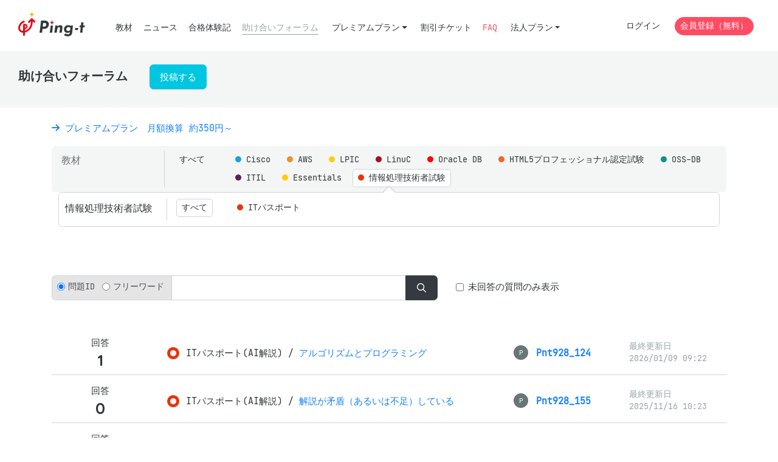

--- FILE ---
content_type: text/html; charset=utf-8
request_url: https://mondai.ping-t.com/g/posts?l=10&m=12
body_size: 19250
content:
<!DOCTYPE html>
<html>
<head>
<meta content='text/html; charset=UTF-8' http-equiv='Content-Type'>
<meta content='viewport-fit=cover, width=device-width, initial-scale=1.0, minimum-scale=1.0' name='viewport'>
<meta charset="utf-8">
<title>助け合いフォーラム | Ping-t</title>
<meta name="csrf-param" content="authenticity_token" />
<meta name="csrf-token" content="ugbAOpSwegW-5DzxfO_0M651pM8ykbAXwV_bxkVlZ2kLRqsopyH17JxAZF3YkQy-ASu1F2PMngYVexnWGhDatg" />

<script>
//<![CDATA[
window.APP = window.APP || {};window.APP.rails = {"flash":{}};
//]]>
</script>

<link rel="stylesheet" href="/assets/vite/assets/application-7gvk2JIq.css" media="all" />
<!-- Google Tag Manager -->
<script>(function(w,d,s,l,i){w[l]=w[l]||[];w[l].push({'gtm.start':
new Date().getTime(),event:'gtm.js'});var f=d.getElementsByTagName(s)[0],
j=d.createElement(s),dl=l!='dataLayer'?'&l='+l:'';j.async=true;j.src=
'https://www.googletagmanager.com/gtm.js?id='+i+dl;f.parentNode.insertBefore(j,f);
})(window,document,'script','dataLayer','GTM-5QKQ4PC');</script>
<!-- End Google Tag Manager -->

<script src="/assets/vite/assets/bugsnag-nkoUoFpM.js" crossorigin="anonymous" type="module"></script><link rel="modulepreload" href="/assets/vite/assets/_commonjsHelpers-BosuxZz1.js" as="script" crossorigin="anonymous">
<script src="/assets/vite/assets/global-DpzeHXFL.js" crossorigin="anonymous" type="module"></script><link rel="modulepreload" href="/assets/vite/assets/bootstrap-common-B7ZPaSW2.js" as="script" crossorigin="anonymous">
<link rel="modulepreload" href="/assets/vite/assets/markdown-previews-Dw_gG80L.js" as="script" crossorigin="anonymous">
<link rel="modulepreload" href="/assets/vite/assets/DeleteConfirmableButton.vue_vue_type_script_setup_true_lang-BjQxPfDV.js" as="script" crossorigin="anonymous">
<link rel="modulepreload" href="/assets/vite/assets/index-_JyKhsTF.js" as="script" crossorigin="anonymous">
<link rel="modulepreload" href="/assets/vite/assets/CorporationLicenseCalculator.vue_vue_type_script_setup_true_lang-BackSun5.js" as="script" crossorigin="anonymous">
<link rel="modulepreload" href="/assets/vite/assets/article-form-B9xjE1B7.js" as="script" crossorigin="anonymous">
<link rel="modulepreload" href="/assets/vite/assets/common-VWAoARpK.js" as="script" crossorigin="anonymous">
<link rel="modulepreload" href="/assets/vite/assets/question-utils-Ddpldq3_.js" as="script" crossorigin="anonymous">
<link rel="modulepreload" href="/assets/vite/assets/_commonjsHelpers-BosuxZz1.js" as="script" crossorigin="anonymous">
<link rel="modulepreload" href="/assets/vite/assets/select-loader-C68d2-oJ.js" as="script" crossorigin="anonymous"><link rel="stylesheet" href="/assets/vite/assets/question-utils-CKcDRmVa.css" media="screen" />
<script src="/assets/vite/assets/global_lazy-CGjj8_rS.js" crossorigin="anonymous" type="module" defer="defer"></script>

<link href='/icon.png' rel='icon' type='image/png'>
<link href='/icon.svg' rel='icon' type='image/svg+xml'>
</head>

<body>
<!-- Google Tag Manager (noscript) -->
<noscript><iframe src="https://www.googletagmanager.com/ns.html?id=GTM-5QKQ4PC"
height="0" width="0" style="display:none;visibility:hidden"></iframe></noscript>
<!-- End Google Tag Manager (noscript) -->


<header class='header'>
<div class='container-fluid'>
<nav class='header__nav'>
<div class='header__nav__logo'>
<a href="/g"><img alt="Ping-t" src="/assets/vite/assets/logo_ping_t_2-gz8CNzhM.png" />
</a></div>
<ul class='header__nav__left'>
<li class="item"><a href="/g/question_subjects">教材</a></li>
<li class="item"><a href="/g/articles">ニュース</a></li>
<li class="item"><a href="/g/passings">合格体験記</a></li>
<li class="item header__nav__left__active"><a href="/g/posts">助け合いフォーラム</a></li>
<li class='dropdown'>
<a data-toggle="dropdown" class="btn-sm btn-link dropdown-toggle" href="#">プレミアムプラン</a>
<div class='dropdown-menu'>
<a class="dropdown-item" href="/g/contents/premium_plan_introduction">プレミアムプランの紹介</a>
<a class="dropdown-item" href="/g/premium_plans">プレミアムプランの購入</a>
</div>
</li>
<li class="item"><a href="/g/ticket_exams">割引チケット</a></li>
<li>
<a class="text-danger" href="/g/contents/faq">FAQ</a>
</li>
<li class='dropdown'>
<a data-toggle="dropdown" class="btn-sm btn-link dropdown-toggle" href="#">法人プラン</a>
<div class='dropdown-menu'>
<a class="dropdown-item" href="/g/contents/corporate_plan">法人プランの紹介
</a><a class="dropdown-item" href="/g/contents/corporate_plan_users">ユーザの種類と管理
</a><a class="dropdown-item" href="/g/contents/license_calculate">ライセンス見積もり</a>
<a class="dropdown-item" href="/g/contents/corporate_faq">法人FAQ
</a><div class='dropdown-divider'></div>
<h6 class='dropdown-header'>
受講管理システム
</h6>
<a class="dropdown-item" href="/corporation_staffs/sign_in">ログイン</a>
<a class="dropdown-item" href="/corporation_staffs/sign_up">新規登録 (無料) </a>
</div>
</li>
</ul>
<ul class='header__nav__right'>
<li><a class="btn btn-sm btn-link" href="/users/sign_in">ログイン</a></li>
<li><a class="btn btn-sm btn-danger rounded-pill" href="/users/sign_up">会員登録（無料）</a></li>
</ul>
</nav>
</div>
</header>
<main>
<div class='title-page'>
<div class='container-fluid'>
<h1>助け合いフォーラム
<a class="btn btn-info ml-4" href="/g/posts/new">投稿する</a>
</h1>
</div>
</div>
<div class='container'>
<div class='mb-3'>
<a target="_blank" rel="noopener noreferrer" href="https://mondai.ping-t.com/g/contents/premium_plan_introduction"><i class="fas fa-arrow-right"></i> プレミアムプラン　月額換算 約350円～</a>
</div>

<div class='mb-8'>
<div class='bg-gray-lighten mb-4'>
<div class='row'>
<div class='col-6 col-xl-2 border-right'>
<p class='h6 mt-1'>教材</p>
</div>
<div class='col-6 col-xl-1'>
<a class="btn btn-sm btn-select--off" href="/g/posts">すべて</a>
</div>
<div class='col-12 col-xl-9'>
<div class='d-inline-block'>
<a class="btn btn-sm btn-select--off" href="/g/posts?l=1"><div class="text-icon-material text-icon-material--cisco"><span class="pl-2">Cisco</span></div>
</a></div>
<div class='d-inline-block'>
<a class="btn btn-sm btn-select--off" href="/g/posts?l=2"><div class="text-icon-material text-icon-material--aws"><span class="pl-2">AWS</span></div>
</a></div>
<div class='d-inline-block'>
<a class="btn btn-sm btn-select--off" href="/g/posts?l=3"><div class="text-icon-material text-icon-material--lpic"><span class="pl-2">LPIC</span></div>
</a></div>
<div class='d-inline-block'>
<a class="btn btn-sm btn-select--off" href="/g/posts?l=4"><div class="text-icon-material text-icon-material--linuc"><span class="pl-2">LinuC</span></div>
</a></div>
<div class='d-inline-block'>
<a class="btn btn-sm btn-select--off" href="/g/posts?l=5"><div class="text-icon-material text-icon-material--oracle"><span class="pl-2">Oracle DB</span></div>
</a></div>
<div class='d-inline-block'>
<a class="btn btn-sm btn-select--off" href="/g/posts?l=6"><div class="text-icon-material text-icon-material--html5"><span class="pl-2">HTML5プロフェッショナル認定試験</span></div>
</a></div>
<div class='d-inline-block'>
<a class="btn btn-sm btn-select--off" href="/g/posts?l=7"><div class="text-icon-material text-icon-material--oss-db"><span class="pl-2">OSS-DB</span></div>
</a></div>
<div class='d-inline-block'>
<a class="btn btn-sm btn-select--off" href="/g/posts?l=8"><div class="text-icon-material text-icon-material--itil"><span class="pl-2">ITIL</span></div>
</a></div>
<div class='d-inline-block'>
<a class="btn btn-sm btn-select--off" href="/g/posts?l=9"><div class="text-icon-material text-icon-material--linux"><span class="pl-2">Essentials</span></div>
</a></div>
<div class='d-inline-block'>
<a class="btn btn-sm btn-select--on" href="/g/posts?l=10"><div class="text-icon-material text-icon-material--joho-shori"><span class="pl-2">情報処理技術者試験</span></div>
</a></div>
</div>
</div>
</div>
<div class='serector-arrow'>
<div class='row'>
<div class='col-6 col-xl-2 border-right'>
<p class='h6 mt-1'>情報処理技術者試験</p>
</div>
<div class='col-6 col-xl-1'>
<a class="btn btn-sm btn-select--on" href="/g/posts?l=10">すべて</a>
</div>
<div class='col-12 col-xl-9'>
<div class='d-inline-block'>
<a class="btn btn-sm btn-select--off" href="/g/posts?l=10&amp;m=16"><div class="text-icon-material text-icon-material--joho-shori"><span class="pl-2">ITパスポート</span></div>
</a></div>
</div>
</div>
</div>

</div>
<div class='mb-6'>
<x-post-search-form data-props='{&quot;word&quot;:&quot;&quot;,&quot;searchTarget&quot;:&quot;question&quot;,&quot;noReply&quot;:false,&quot;largeCategoryId&quot;:10,&quot;middleCategoryId&quot;:null,&quot;questionSubjectId&quot;:null}'></x-post-search-form>
</div>
<div class='mb-6'>
<div class='list-border-2'>
<div class='list-border-2__inner'>
<div class='row align-items-center'>
<div class='col-4 col-xl-2 text-center'>
<p>
<span class='d-block'>
回答
</span>
<span class='list-border-2__number'>
1
</span>
</p>
</div>
<div class='col-8 col-xl-6 mb-2 mb-xl-0'>
<p>
<span class='title-icon-material title-icon-material--joho-shori'>
ITパスポート(AI解説)
</span>
 / 
<a href="/g/posts/2208">アルゴリズムとプログラミング</a>
</p>
</div>
<div class='col-6 col-xl-2'>
<p>
<span class='set-badge-text'>
<span>P</span>
<a href="/g/users/29884"><strong>Pnt928_124</strong>
</a></span>

</p>
</div>
<div class='col-6 col-xl-2'>
<p class='text-muted text-sm'>
最終更新日
<br>
2026/01/09 09:22
</p>
</div>
</div>
</div>
<div class='list-border-2__inner'>
<div class='row align-items-center'>
<div class='col-4 col-xl-2 text-center'>
<p>
<span class='d-block'>
回答
</span>
<span class='list-border-2__number'>
0
</span>
</p>
</div>
<div class='col-8 col-xl-6 mb-2 mb-xl-0'>
<p>
<span class='title-icon-material title-icon-material--joho-shori'>
ITパスポート(AI解説)
</span>
 / 
<a href="/g/posts/2152">解説が矛盾（あるいは不足）している</a>
</p>
</div>
<div class='col-6 col-xl-2'>
<p>
<span class='set-badge-text'>
<span>P</span>
<a href="/g/users/29915"><strong>Pnt928_155</strong>
</a></span>

</p>
</div>
<div class='col-6 col-xl-2'>
<p class='text-muted text-sm'>
最終更新日
<br>
2025/11/16 10:23
</p>
</div>
</div>
</div>
<div class='list-border-2__inner'>
<div class='row align-items-center'>
<div class='col-4 col-xl-2 text-center'>
<p>
<span class='d-block'>
回答
</span>
<span class='list-border-2__number'>
1
</span>
</p>
</div>
<div class='col-8 col-xl-6 mb-2 mb-xl-0'>
<p>
<span class='title-icon-material title-icon-material--joho-shori'>
ITパスポート
</span>
 / 
<a href="/g/posts/1794">出題年度 : H31年春　　解答が変なのでは？</a>
</p>
</div>
<div class='col-6 col-xl-2'>
<p>
<span class='set-badge-text'>
<span>h</span>
<a href="/g/users/983163"><strong>hyuiandpopo</strong>
</a></span>

</p>
</div>
<div class='col-6 col-xl-2'>
<p class='text-muted text-sm'>
最終更新日
<br>
2025/01/16 13:25
</p>
</div>
</div>
</div>
<div class='list-border-2__inner'>
<div class='row align-items-center'>
<div class='col-4 col-xl-2 text-center'>
<p>
<span class='d-block'>
回答
</span>
<span class='list-border-2__number'>
1
</span>
</p>
</div>
<div class='col-8 col-xl-6 mb-2 mb-xl-0'>
<p>
<span class='title-icon-material title-icon-material--joho-shori'>
ITパスポート(AI解説)
</span>
 / 
<a href="/g/posts/1550">解説に誤りがある</a>
</p>
</div>
<div class='col-6 col-xl-2'>
<p>
<span class='set-badge-text'>
<span>t</span>
<a href="/g/users/73687"><strong>tuno_m</strong>
</a></span>

</p>
</div>
<div class='col-6 col-xl-2'>
<p class='text-muted text-sm'>
最終更新日
<br>
2024/07/11 11:43
</p>
</div>
</div>
</div>
<div class='list-border-2__inner'>
<div class='row align-items-center'>
<div class='col-4 col-xl-2 text-center'>
<p>
<span class='d-block'>
回答
</span>
<span class='list-border-2__number'>
1
</span>
</p>
</div>
<div class='col-8 col-xl-6 mb-2 mb-xl-0'>
<p>
<span class='title-icon-material title-icon-material--joho-shori'>
ITパスポート(AI解説)
</span>
 / 
<a href="/g/posts/1543">解説に誤りがある</a>
</p>
</div>
<div class='col-6 col-xl-2'>
<p>
<span class='set-badge-text'>
<span>t</span>
<a href="/g/users/73687"><strong>tuno_m</strong>
</a></span>

</p>
</div>
<div class='col-6 col-xl-2'>
<p class='text-muted text-sm'>
最終更新日
<br>
2024/07/05 10:53
</p>
</div>
</div>
</div>
<div class='list-border-2__inner'>
<div class='row align-items-center'>
<div class='col-4 col-xl-2 text-center'>
<p>
<span class='d-block'>
回答
</span>
<span class='list-border-2__number'>
1
</span>
</p>
</div>
<div class='col-8 col-xl-6 mb-2 mb-xl-0'>
<p>
<span class='title-icon-material title-icon-material--joho-shori'>
ITパスポート(AI解説)
</span>
 / 
<a href="/g/posts/1524">解説の末文の誤りについて</a>
</p>
</div>
<div class='col-6 col-xl-2'>
<p>
<span class='set-badge-text'>
<span>a</span>
<a href="/g/users/932883"><strong>a_tachikawa</strong>
</a></span>

</p>
</div>
<div class='col-6 col-xl-2'>
<p class='text-muted text-sm'>
最終更新日
<br>
2024/06/21 17:49
</p>
</div>
</div>
</div>
<div class='list-border-2__inner'>
<div class='row align-items-center'>
<div class='col-4 col-xl-2 text-center'>
<p>
<span class='d-block'>
回答
</span>
<span class='list-border-2__number'>
1
</span>
</p>
</div>
<div class='col-8 col-xl-6 mb-2 mb-xl-0'>
<p>
<span class='title-icon-material title-icon-material--joho-shori'>
ITパスポート
</span>
 / 
<a href="/g/posts/1481">図が表示されない</a>
</p>
</div>
<div class='col-6 col-xl-2'>
<p>
<span class='set-badge-text'>
<span>j</span>
<a href="/g/users/131129"><strong>juntay</strong>
</a></span>

</p>
</div>
<div class='col-6 col-xl-2'>
<p class='text-muted text-sm'>
最終更新日
<br>
2024/05/27 10:16
</p>
</div>
</div>
</div>
<div class='list-border-2__inner'>
<div class='row align-items-center'>
<div class='col-4 col-xl-2 text-center'>
<p>
<span class='d-block'>
回答
</span>
<span class='list-border-2__number'>
2
</span>
</p>
</div>
<div class='col-8 col-xl-6 mb-2 mb-xl-0'>
<p>
<span class='title-icon-material title-icon-material--joho-shori'>
ITパスポート(AI解説)
</span>
 / 
<a href="/g/posts/1479">正解が解説と異なっている</a>
</p>
</div>
<div class='col-6 col-xl-2'>
<p>
<span class='set-badge-text'>
<span>j</span>
<a href="/g/users/131129"><strong>juntay</strong>
</a></span>

</p>
</div>
<div class='col-6 col-xl-2'>
<p class='text-muted text-sm'>
最終更新日
<br>
2024/05/24 17:21
</p>
</div>
</div>
</div>
<div class='list-border-2__inner'>
<div class='row align-items-center'>
<div class='col-4 col-xl-2 text-center'>
<p>
<span class='d-block'>
回答
</span>
<span class='list-border-2__number'>
1
</span>
</p>
</div>
<div class='col-8 col-xl-6 mb-2 mb-xl-0'>
<p>
<span class='title-icon-material title-icon-material--joho-shori'>
ITパスポート(AI解説)
</span>
 / 
<a href="/g/posts/1478">ITパスポートR5最強WEB問題集、７１番の答えが違う。</a>
</p>
</div>
<div class='col-6 col-xl-2'>
<p>
<span class='set-badge-text'>
<span>a</span>
<a href="/g/users/932883"><strong>a_tachikawa</strong>
</a></span>

</p>
</div>
<div class='col-6 col-xl-2'>
<p class='text-muted text-sm'>
最終更新日
<br>
2024/05/24 15:43
</p>
</div>
</div>
</div>
<div class='list-border-2__inner'>
<div class='row align-items-center'>
<div class='col-4 col-xl-2 text-center'>
<p>
<span class='d-block'>
回答
</span>
<span class='list-border-2__number'>
2
</span>
</p>
</div>
<div class='col-8 col-xl-6 mb-2 mb-xl-0'>
<p>
<span class='title-icon-material title-icon-material--joho-shori'>
ITパスポート
</span>
 / 
<a href="/g/posts/1265">マニュアル数</a>
</p>
</div>
<div class='col-6 col-xl-2'>
<p>
<span class='set-badge-text'>
<span>s</span>
<a href="/g/users/99502"><strong>silva708</strong>
</a></span>

</p>
</div>
<div class='col-6 col-xl-2'>
<p class='text-muted text-sm'>
最終更新日
<br>
2024/01/12 23:20
</p>
</div>
</div>
</div>
<div class='list-border-2__inner'>
<div class='row align-items-center'>
<div class='col-4 col-xl-2 text-center'>
<p>
<span class='d-block'>
回答
</span>
<span class='list-border-2__number'>
1
</span>
</p>
</div>
<div class='col-8 col-xl-6 mb-2 mb-xl-0'>
<p>
<span class='title-icon-material title-icon-material--joho-shori'>
ITパスポート
</span>
 / 
<a href="/g/posts/906">解説の中にある60という数字の意味</a>
</p>
</div>
<div class='col-6 col-xl-2'>
<p>
<span class='set-badge-text'>
<span>j</span>
<a href="/g/users/133008"><strong>jeronimmo521</strong>
</a></span>

</p>
</div>
<div class='col-6 col-xl-2'>
<p class='text-muted text-sm'>
最終更新日
<br>
2023/06/15 12:50
</p>
</div>
</div>
</div>
<div class='list-border-2__inner'>
<div class='row align-items-center'>
<div class='col-4 col-xl-2 text-center'>
<p>
<span class='d-block'>
回答
</span>
<span class='list-border-2__number'>
1
</span>
</p>
</div>
<div class='col-8 col-xl-6 mb-2 mb-xl-0'>
<p>
<span class='title-icon-material title-icon-material--joho-shori'>
ITパスポート
</span>
 / 
<a href="/g/posts/897">drag&amp;dropのやり方について</a>
</p>
</div>
<div class='col-6 col-xl-2'>
<p>
<span class='set-badge-text'>
<span>m</span>
<a href="/g/users/143693"><strong>monipoyo</strong>
</a></span>

</p>
</div>
<div class='col-6 col-xl-2'>
<p class='text-muted text-sm'>
最終更新日
<br>
2023/06/12 12:03
</p>
</div>
</div>
</div>
<div class='list-border-2__inner'>
<div class='row align-items-center'>
<div class='col-4 col-xl-2 text-center'>
<p>
<span class='d-block'>
回答
</span>
<span class='list-border-2__number'>
1
</span>
</p>
</div>
<div class='col-8 col-xl-6 mb-2 mb-xl-0'>
<p>
<span class='title-icon-material title-icon-material--joho-shori'>
ITパスポート
</span>
 / 
<a href="/g/posts/176">問題が理解できない</a>
</p>
</div>
<div class='col-6 col-xl-2'>
<p>
<span class='set-badge-text'>
<span>y</span>
<a href="/g/users/62925"><strong>yamadanbira</strong>
</a></span>

</p>
</div>
<div class='col-6 col-xl-2'>
<p class='text-muted text-sm'>
最終更新日
<br>
2022/07/31 10:54
</p>
</div>
</div>
</div>
</div>
</div>
<div class='mb-8'>

</div>
</div>

</main>
<footer class='footer'>
<div class='container'>
<div class='mb-6'>
<p class='footer__logo'>
<img class="d-inline-block align-top" src="/assets/vite/assets/logo_ping_t_gray_2-um4C6MpU.png" />
</p>
</div>
<div class='mb-6'>
<div class='row row--wide'>
<div class='col-xl-3 mb-4 mb-xl-0'>
<nav class='footer__nav'>
<ul>
<li><a href="/g/contents/faq">FAQ</a></li>
<li><a href="/g/contents/recruitment">在宅スタッフ募集</a></li>
<li><a href="/g/contents/company">会社概要</a></li>
<li><a href="/g/contents/law">特定商取引法に基づく表記</a></li>
</ul>
</nav>
</div>
<div class='col-xl-3 mb-4 mb-xl-0'>
<nav class='footer__nav'>
<ul>
<li><a href="/g/contents/terms">利用規約・免責(個人)</a></li>
<li><a href="/g/contents/corporate_terms">利用規約・免責(法人)</a></li>
<li><a href="/g/contents/privacy">プライバシーポリシー</a></li>
<li><a href="/g/contents/security">セキュリティ</a></li>
</ul>
</nav>
</div>
<div class='col-xl-3 mb-4 mb-xl-0'>
<nav class='footer__nav'>
<ul>
<li>
<a href="/g/user_inquiry/new">お問合せ</a>
</li>
<li>
<a href="/g/corporation_inquiry/new">お問合せ(法人用)</a>
</li>
</ul>
</nav>
</div>
</div>
</div>
<div class='mb-6'>
<p>
© Ping-t
</p>
</div>
</div>

</footer>


</body>
</html>


--- FILE ---
content_type: text/javascript
request_url: https://mondai.ping-t.com/assets/vite/assets/global_lazy-CGjj8_rS.js
body_size: 2717
content:
var m=function(i,t,e,n,s){if(n==="m")throw new TypeError("Private method is not writable");if(n==="a"&&!s)throw new TypeError("Private accessor was defined without a setter");if(typeof t=="function"?i!==t||!s:!t.has(i))throw new TypeError("Cannot write private member to an object whose class did not declare it");return n==="a"?s.call(i,e):s?s.value=e:t.set(i,e),e},a=function(i,t,e,n){if(e==="a"&&!n)throw new TypeError("Private accessor was defined without a getter");if(typeof t=="function"?i!==t||!n:!t.has(i))throw new TypeError("Cannot read private member from an object whose class did not declare it");return e==="m"?n:e==="a"?n.call(i):n?n.value:t.get(i)},B=function(i,t){var e={};for(var n in i)Object.prototype.hasOwnProperty.call(i,n)&&t.indexOf(n)<0&&(e[n]=i[n]);if(i!=null&&typeof Object.getOwnPropertySymbols=="function")for(var s=0,n=Object.getOwnPropertySymbols(i);s<n.length;s++)t.indexOf(n[s])<0&&Object.prototype.propertyIsEnumerable.call(i,n[s])&&(e[n[s]]=i[n[s]]);return e},O,S,v,x,r,g,T,C,j,A,D,F,H,L,q,w,f,_,G,K,M;const z=globalThis.HTMLElement||null,p="assign"in(((O=globalThis.HTMLSlotElement)===null||O===void 0?void 0:O.prototype)||{})?(i,...t)=>{i.assign(...t)}:(i,...t)=>{const e=i.getRootNode().host;for(const n of e.querySelectorAll(`[slot="${i.name}"]`))n.removeAttribute("slot");for(const n of t)n.setAttribute("slot",i.name)};class R extends Event{constructor(t,e){var{tabIndex:n,tab:s,panel:b}=e,o=B(e,["tabIndex","tab","panel"]);super(t,o),S.set(this,null),v.set(this,null),x.set(this,null),m(this,x,s||null,"f"),m(this,S,n||null,"f"),m(this,v,b||null,"f")}get detail(){return console.warn("TabContainerElement.detail is deprecated, please use .panel instead"),{relatedTarget:a(this,v,"f")}}get tabIndex(){return a(this,S,"f")}get panel(){return a(this,v,"f")}get tab(){return a(this,x,"f")}}S=new WeakMap,v=new WeakMap,x=new WeakMap;class U extends z{constructor(){super(...arguments),r.add(this),g.set(this,null),T.set(this,null),f.set(this,!1),_.set(this,void 0)}static define(t="tab-container",e=customElements){return e.define(t,this),this}get onChange(){return this.onTabContainerChange}set onChange(t){this.onTabContainerChange=t}get onTabContainerChange(){return a(this,g,"f")}set onTabContainerChange(t){a(this,g,"f")&&this.removeEventListener("tab-container-change",a(this,g,"f")),m(this,g,typeof t=="object"||typeof t=="function"?t:null,"f"),typeof t=="function"&&this.addEventListener("tab-container-change",t)}get onTabContainerChanged(){return a(this,T,"f")}set onTabContainerChanged(t){a(this,T,"f")&&this.removeEventListener("tab-container-changed",a(this,T,"f")),m(this,T,typeof t=="object"||typeof t=="function"?t:null,"f"),typeof t=="function"&&this.addEventListener("tab-container-changed",t)}get onChanged(){return this.onTabContainerChanged}set onChanged(t){this.onTabContainerChanged=t}get activeTab(){return a(this,r,"a",w)[this.selectedTabIndex]}get activePanel(){return a(this,r,"a",q).assignedNodes()[0]}get vertical(){var t;return((t=a(this,r,"a",C))===null||t===void 0?void 0:t.getAttribute("aria-orientation"))==="vertical"}set vertical(t){const e=a(this,r,"a",C);e&&t?e.setAttribute("aria-orientation","vertical"):e.setAttribute("aria-orientation","horizontal")}connectedCallback(){m(this,_,a(this,_,"f")||(this.attachInternals?this.attachInternals():null),"f");const t=this.shadowRoot||this.attachShadow({mode:"open",slotAssignment:"manual"}),e=document.createElement("slot");e.style.display="flex",e.setAttribute("part","tablist-wrapper"),e.setAttribute("name","tablist-wrapper");const n=document.createElement("div");n.setAttribute("part","tablist-tab-wrapper"),n.setAttribute("name","tablist-tab-wrapper");const s=document.createElement("slot");s.setAttribute("part","tablist"),s.setAttribute("name","tablist"),n.append(s);const b=document.createElement("slot");b.setAttribute("part","panel"),b.setAttribute("name","panel");const o=document.createElement("slot");o.setAttribute("part","before-tabs"),o.setAttribute("name","before-tabs");const l=document.createElement("slot");l.setAttribute("part","after-tabs"),l.setAttribute("name","after-tabs"),e.append(o,n,l);const h=document.createElement("slot");if(h.setAttribute("part","after-panels"),h.setAttribute("name","after-panels"),t.replaceChildren(e,b,h),a(this,_,"f")&&"role"in a(this,_,"f")?a(this,_,"f").role="presentation":this.setAttribute("role","presentation"),this.addEventListener("keydown",this),this.addEventListener("click",this),this.selectTab(-1),!a(this,f,"f")){const u=new MutationObserver(()=>{this.selectTab(-1),a(this,f,"f")&&u.disconnect()});u.observe(this,{childList:!0,subtree:!0})}}attributeChangedCallback(t){!this.isConnected||!this.shadowRoot||t==="vertical"&&(this.vertical=this.hasAttribute("vertical"))}handleEvent(t){if(t.type==="click")return a(this,r,"m",K).call(this,t);if(t.type==="keydown")return a(this,r,"m",G).call(this,t)}get selectedTabIndex(){return a(this,r,"a",w).findIndex(t=>t.matches("[aria-selected=true]"))}set selectedTabIndex(t){this.selectTab(t)}get defaultTabIndex(){return Number(this.getAttribute("default-tab")||-1)}set defaultTabIndex(t){this.setAttribute("default-tab",String(t))}selectTab(t){var e;if(!a(this,f,"f")){const l=a(this,r,"a",L),h=a(this,r,"a",j),u=this.querySelector("[role=tablist]"),y=this.querySelector("[slot=tablist-wrapper]");y&&y.closest(this.tagName)===this?p(h,y):u&&u.closest(this.tagName)===this?p(l,u):(a(this,r,"a",A).role="tablist",p(l,...[...this.children].filter(E=>E.matches("[role=tab]"))));const c=a(this,r,"a",C);if(a(this,r,"m",M).call(this,"aria-description",c),a(this,r,"m",M).call(this,"aria-label",c),this.vertical&&a(this,r,"a",C).setAttribute("aria-orientation","vertical"),!(((e=this.querySelector("[slot=tablist-wrapper]"))===null||e===void 0?void 0:e.closest(this.tagName))===this)){const E=[],I=[],k=[];let W=E;for(const d of this.children){if(d.getAttribute("role")==="tab"||d.getAttribute("role")==="tablist"){W=I;continue}if(d.getAttribute("role")==="tabpanel"){W=k;continue}d.getAttribute("slot")==="before-tabs"?E.push(d):d.getAttribute("slot")==="after-tabs"?I.push(d):W.push(d)}p(a(this,r,"a",D),...E),p(a(this,r,"a",F),...I),p(a(this,r,"a",H),...k)}const P=this.defaultTabIndex,$=P>=0?P:this.selectedTabIndex;t=t>=0?t:Math.max(0,$)}const n=a(this,r,"a",w),s=Array.from(this.querySelectorAll('[role="tabpanel"]')).filter(l=>l.closest(this.tagName)===this);if(t>n.length-1)return;const b=n[t],o=s[t];if(b&&o&&!(a(this,f,"f")&&!this.dispatchEvent(new R("tab-container-change",{tabIndex:t,bubbles:!0,cancelable:!0,tab:b,panel:o})))){for(const l of n)l.setAttribute("aria-selected","false"),l.setAttribute("tabindex","-1");for(const l of s)!l.hasAttribute("tabindex")&&!l.hasAttribute("data-tab-container-no-tabstop")&&l.setAttribute("tabindex","0");b.setAttribute("aria-selected","true"),b.setAttribute("tabindex","0"),p(a(this,r,"a",q),o),o.hidden=!1,a(this,f,"f")&&(b.focus(),this.dispatchEvent(new R("tab-container-changed",{tabIndex:t,bubbles:!0,tab:b,panel:o}))),m(this,f,!0,"f")}}}g=new WeakMap,T=new WeakMap,f=new WeakMap,_=new WeakMap,r=new WeakSet,C=function(){const t=this.querySelector("[slot=tablist-wrapper]");if((t==null?void 0:t.closest(this.tagName))===this)return t.querySelector("[role=tablist]");const e=a(this,r,"a",L);return a(this,r,"a",A).hasAttribute("role")?a(this,r,"a",A):e.assignedNodes()[0]},j=function(){return this.shadowRoot.querySelector('slot[part="tablist-wrapper"]')},A=function(){return this.shadowRoot.querySelector('div[part="tablist-tab-wrapper"]')},D=function(){return this.shadowRoot.querySelector('slot[part="before-tabs"]')},F=function(){return this.shadowRoot.querySelector('slot[part="after-tabs"]')},H=function(){return this.shadowRoot.querySelector('slot[part="after-panels"]')},L=function(){return this.shadowRoot.querySelector('slot[part="tablist"]')},q=function(){return this.shadowRoot.querySelector('slot[part="panel"]')},w=function(){var t;return a(this,r,"a",A).matches("[role=tablist]")?a(this,r,"a",L).assignedNodes():Array.from(((t=a(this,r,"a",C))===null||t===void 0?void 0:t.querySelectorAll('[role="tab"]'))||[]).filter(e=>e instanceof z&&e.closest(this.tagName)===this)},G=function(t){var e,n,s;const b=(n=(e=t.target)===null||e===void 0?void 0:e.closest)===null||n===void 0?void 0:n.call(e,'[role="tab"]');if(!b)return;const o=a(this,r,"a",w);if(!o.includes(b))return;const l=this.selectedTabIndex,h=((s=b.closest('[role="tablist"]'))===null||s===void 0?void 0:s.getAttribute("aria-orientation"))==="vertical",u=t.code==="ArrowLeft"||h&&t.code==="ArrowUp";if(t.code==="ArrowRight"||h&&t.code==="ArrowDown"){let c=l+1;c>=o.length&&(c=0),this.selectTab(c)}else if(u){let c=l-1;c<0&&(c=o.length-1),this.selectTab(c)}else t.code==="Home"?(this.selectTab(0),t.preventDefault()):t.code==="End"&&(this.selectTab(o.length-1),t.preventDefault())},K=function(t){var e,n;const s=(n=(e=t.target)===null||e===void 0?void 0:e.closest)===null||n===void 0?void 0:n.call(e,"[role=tab]");if(!s)return;const o=a(this,r,"a",w).indexOf(s);o>=0&&this.selectTab(o)},M=function(t,e){this.hasAttribute(t)&&(e.setAttribute(t,this.getAttribute(t)),this.removeAttribute(t))};U.observedAttributes=["vertical"];const N=typeof globalThis<"u"?globalThis:window;try{N.TabContainerElement=U.define()}catch(i){if(!(N.DOMException&&i instanceof DOMException&&i.name==="NotSupportedError")&&!(i instanceof ReferenceError))throw i}
//# sourceMappingURL=global_lazy-CGjj8_rS.js.map


--- FILE ---
content_type: text/javascript
request_url: https://mondai.ping-t.com/assets/vite/assets/DeleteConfirmableButton.vue_vue_type_script_setup_true_lang-BjQxPfDV.js
body_size: 828
content:
import{d as c,R as u,o as d,a as m,u as l,r as p,c as v,f as i,p as b,g as _,h as y,q as S,s as g}from"./bootstrap-common-B7ZPaSW2.js";import{_ as h,q}from"./index-_JyKhsTF.js";const I=s=>{const e=h(()=>sessionStorage);return{save:t=>{e.setItem(s,t)},load:()=>{const t=e.getItem(s);return t||{base:{comboStatusChecks:["first_time","miss"],pickup:!1,favoriteGroupIds:[],favoriteGroupCondition:"any",tagIds:[],questionLimit:"10",corporation:!1,isPremium:!1},checks:{}}},remove:()=>{e.removeItem(s)}}},k=["name","value"],V=c({__name:"InputCsrfParam",setup(s){const e=u.csrfParam(),a=u.csrfToken();return(n,r)=>(d(),m("input",{name:l(e),value:l(a),type:"hidden"},null,8,k))}}),C=["action"],j=["disabled"],B=c({__name:"DeleteConfirmableButton",props:{url:{},text:{},verifyKey:{},questionSubjectId:{}},setup(s){const e=s,a=p({verifyValue:""}),n=v(()=>e.verifyKey===a.verifyValue),r=()=>{n.value&&e.questionSubjectId!=null&&I(q(e.questionSubjectId,"practice")).remove()};return(t,o)=>(d(),m("form",{method:"post",action:t.url},[o[2]||(o[2]=i("input",{type:"hidden",name:"_method",value:"delete"},null,-1)),b(V),_(i("input",{type:"text",class:"form-control verify-value js-clean-target","onUpdate:modelValue":o[0]||(o[0]=f=>a.verifyValue=f)},null,512),[[y,a.verifyValue]]),i("button",{class:"btn btn-danger btn-block mt-2","data-disable-with":'<i class="fas fa-spinner fa-spin"></i>',type:"submit",disabled:!n.value,onClick:r},[S(t.$slots,"default",{},()=>[o[1]||(o[1]=g("削除する"))])],8,j)],8,C))}});export{B as _,V as a,I as q};
//# sourceMappingURL=DeleteConfirmableButton.vue_vue_type_script_setup_true_lang-BjQxPfDV.js.map


--- FILE ---
content_type: text/javascript
request_url: https://mondai.ping-t.com/assets/vite/assets/global-DpzeHXFL.js
body_size: 1412
content:
import{d as f,r as h,l as _,c as g,a as b,f as e,g as i,m as u,h as v,v as y,o as w,j as l,_ as k,k as x,R as C}from"./bootstrap-common-B7ZPaSW2.js";import{_ as R}from"./markdown-previews-Dw_gG80L.js";import{_ as T}from"./DeleteConfirmableButton.vue_vue_type_script_setup_true_lang-BjQxPfDV.js";import{g as I}from"./index-_JyKhsTF.js";import{_ as V}from"./CorporationLicenseCalculator.vue_vue_type_script_setup_true_lang-BackSun5.js";import"./article-form-B9xjE1B7.js";import"./common-VWAoARpK.js";import"./question-utils-Ddpldq3_.js";import"./_commonjsHelpers-BosuxZz1.js";import"./select-loader-C68d2-oJ.js";const j=["action"],q=["value"],B=["value"],P=["value"],U={class:"row"},$={class:"col-lg-7"},F={class:"input-group mb-3"},M={class:"input-group-prepend text-xs"},S={class:"input-group-text pl-2 pr-0"},D={class:"form-check form-check-inline"},N={class:"form-check form-check-inline"},Q={class:"input-group-append"},E=["disabled"],z={class:"col-lg-5"},A={class:"mt-2 align-middle"},G={class:"form-group form-check"},H=f({__name:"PostSearchForm",props:{word:{},noReply:{type:Boolean},searchTarget:{},largeCategoryId:{},middleCategoryId:{},questionSubjectId:{}},setup(d){const a=d,t=h({word:a.word,noReply:a.noReply,searchTarget:a.searchTarget,disabled:!1}),c=_(),m=g(()=>I()),p=()=>{var n;t.disabled=!0,(n=c.value)==null||n.submit()};return(n,o)=>(w(),b("form",{ref_key:"searchForm",ref:c,"data-test":"search",action:m.value,"accept-charset":"UTF-8",method:"get",onSubmit:o[4]||(o[4]=s=>t.disabled=!0)},[e("input",{value:n.largeCategoryId,type:"hidden",name:"l"},null,8,q),e("input",{value:n.middleCategoryId,type:"hidden",name:"m"},null,8,B),e("input",{value:n.questionSubjectId,type:"hidden",name:"s"},null,8,P),e("div",U,[e("div",$,[e("div",F,[e("div",M,[e("div",S,[e("div",D,[i(e("input",{class:"form-check-input",type:"radio",value:"question",name:"st",id:"st_question","onUpdate:modelValue":o[0]||(o[0]=s=>t.searchTarget=s)},null,512),[[u,t.searchTarget]]),o[5]||(o[5]=e("label",{class:"text-sm form-check-label",for:"st_question"},"問題ID",-1))]),e("div",N,[i(e("input",{class:"form-check-input",type:"radio",value:"word",name:"st",id:"st_word","onUpdate:modelValue":o[1]||(o[1]=s=>t.searchTarget=s)},null,512),[[u,t.searchTarget]]),o[6]||(o[6]=e("label",{class:"text-sm form-check-label",for:"st_word"},"フリーワード",-1))])])]),i(e("input",{class:"form-control",type:"search",name:"word","onUpdate:modelValue":o[2]||(o[2]=s=>t.word=s)},null,512),[[v,t.word]]),e("div",Q,[e("button",{name:"button",type:"submit",class:"btn btn-dark px-1 px-lg-3",disabled:t.disabled},o[7]||(o[7]=[e("i",{class:"far fa-search fa-fw"},null,-1)]),8,E)])])]),e("div",z,[e("div",A,[e("div",G,[i(e("input",{class:"form-check-input",type:"checkbox",value:"true","onUpdate:modelValue":o[3]||(o[3]=s=>t.noReply=s),name:"nr",id:"nr",onChange:p},null,544),[[y,t.noReply]]),o[8]||(o[8]=e("label",{class:"form-check-label",for:"nr"},"未回答の質問のみ表示",-1))])])])])],40,j))}}),r=d=>{var t;const a=(t=window.Bugsnag)==null?void 0:t.getPlugin("vue");a&&d.use(a)};function J(){l("x-delete-confirmable-button",T,{beforeMountCallback:r}),l("x-post-search-form",H,{beforeMountCallback:r}),l("x-notification-dropdown-item",R,{beforeMountCallback:r}),l("x-corporation-license-calculator",V,{beforeMountCallback:r}),l("x-toastr",k,{beforeMountCallback:r})}window.jQuery=x;window._rails_loaded||C.start();J();
//# sourceMappingURL=global-DpzeHXFL.js.map


--- FILE ---
content_type: text/javascript
request_url: https://mondai.ping-t.com/assets/vite/assets/CorporationLicenseCalculator.vue_vue_type_script_setup_true_lang-BackSun5.js
body_size: 2808
content:
import{d as _,r as C,a as p,f as t,F as $,b as S,t as d,u as i,o as b,g as f,h as T,s as R,e as q,q as D,n as M,c as g,p as v,A as w,m as L}from"./bootstrap-common-B7ZPaSW2.js";import{e as V,n as P,f as N}from"./index-_JyKhsTF.js";const Q={class:"table table-bordered text-right"},U=["textContent"],B=["textContent"],A={class:"w-25"},F={key:0},z=["onUpdate:modelValue","onChange"],E={key:1},Y=["textContent"],G=["textContent"],H=["textContent"],I=_({__name:"CorporationLicensePriceTable",props:{priceMapList:{},editable:{type:Boolean},totalPrice:{},totalCount:{}},emits:["changeQuantity"],setup(m,{emit:n}){const e=C({quantities:[...m.priceMapList.map(s=>s.quantity)]}),o=n,h=s=>{o("changeQuantity",s,e.quantities[s])};return(s,r)=>(b(),p("table",Q,[r[1]||(r[1]=t("thead",null,[t("tr",{class:"text-center"},[t("th",{colspan:"4"},"専用ライセンス価格表と選択済みライセンス")]),t("tr",null,[t("th",null,"期間"),t("th",null,"価格"),t("th",null,"数"),t("th",null,"計")])],-1)),t("tbody",null,[(b(!0),p($,null,S(s.priceMapList,(c,u)=>(b(),p("tr",{key:c.month,class:"text-nowrap"},[t("td",{textContent:d(i(V)(c.month))},null,8,U),t("td",{textContent:d(i(P)(c.price))},null,8,B),t("td",A,[s.editable?(b(),p("div",F,[f(t("input",{class:"form-control",type:"number",min:"0","onUpdate:modelValue":a=>e.quantities[u]=a,onChange:a=>h(u)},null,40,z),[[T,e.quantities[u],void 0,{number:!0}]])])):(b(),p("div",E,d(c.quantity),1))]),t("td",{textContent:d(i(P)(c.subTotal))},null,8,Y)]))),128)),t("tr",null,[r[0]||(r[0]=t("td",{colspan:"2"},"合計",-1)),t("td",{textContent:d(s.totalCount)},null,8,G),t("td",{textContent:d(i(P)(s.totalPrice))},null,8,H)])])]))}}),J={class:"table table-bordered text-right bg-white mb-3"},K={key:0},O={key:1},W={key:0},X=_({__name:"CorporationLicenseTotalAmount",props:{totalPrice:{},discountRate:{},discountPrice:{},discountTotalPrice:{},taxPrice:{},finalPrice:{},perPrice:{}},setup(m){const n=m;return(l,e)=>(b(),p("div",null,[t("table",J,[e[5]||(e[5]=t("thead",{class:"text-center"},[t("th",{colspan:"2"},"金額")],-1)),t("tbody",null,[t("tr",null,[e[0]||(e[0]=t("th",null,"小計",-1)),t("td",null,d(i(P)(n.totalPrice)),1)]),t("tr",null,[t("th",null,"割引（"+d(n.discountRate)+"%）",1),n.discountPrice===0?(b(),p("td",K,"0円")):(b(),p("td",O,"-"+d(i(P)(n.discountPrice)),1))]),t("tr",null,[e[1]||(e[1]=t("th",null,"小計（割引後）",-1)),t("td",null,d(i(P)(n.discountTotalPrice)),1)]),t("tr",null,[e[2]||(e[2]=t("th",null,"消費税",-1)),t("td",null,d(i(P)(n.taxPrice)),1)]),t("tr",null,[e[3]||(e[3]=t("th",null,"合計（税込）",-1)),t("td",null,d(i(P)(n.finalPrice)),1)]),n.perPrice?(b(),p("tr",W,[e[4]||(e[4]=t("th",null,[R(" 1ライセンスあたり "),t("br"),t("small",null,"(合計/ライセンス数)")],-1)),t("td",null,d(i(P)(n.perPrice)),1)])):q("",!0)])])]))}}),Z={class:"table table-bordered bg-white"},j={class:"text-right"},tt=_({__name:"CorporationLicenseDiscountTable",props:{discountTable:{},currentRate:{}},setup(m){const n=m;return(l,e)=>(b(),p("table",Z,[t("thead",null,[e[0]||(e[0]=t("tr",{class:"text-center"},[t("th",{colspan:"2"},"割引率")],-1)),D(l.$slots,"under-header")]),t("tbody",j,[(b(!0),p($,null,S(n.discountTable,o=>(b(),p("tr",{key:o.rate,class:M({"table-warning":o.rate===n.currentRate})},[t("td",null,d(o.label),1),t("td",null,d(o.rate)+"%",1)],2))),128))])]))}}),et=(m,n,l)=>{const o=C({priceMapList:m.map(a=>({month:a.month,price:a.price,quantity:0,subTotal:0})),discountTable:n,totalPrice:0,totalCount:0,discountRate:0,discountPrice:0,discountTotalPrice:0,taxPrice:0,finalPrice:0,perPrice:0}),h=()=>o.discountTable.find(a=>a.price<=o.totalPrice).rate,s=a=>{o.totalPrice=a,o.discountRate=h(),o.discountPrice=o.totalPrice*(o.discountRate/100),o.discountTotalPrice=o.totalPrice-o.discountPrice,o.taxPrice=o.discountTotalPrice*(l/100),o.finalPrice=o.discountTotalPrice+o.taxPrice,o.perPrice=o.finalPrice>0?Math.floor(o.finalPrice/o.totalCount):0};return{calculatorState:o,changePrice:s,updateTotal:()=>{const{totalPrice:a,totalCount:k}=o.priceMapList.reduce((y,x)=>({totalPrice:y.totalPrice+x.subTotal,totalCount:y.totalCount+x.quantity}),{totalPrice:0,totalCount:0});o.totalCount=k,s(a)},changeDiscountTable:a=>{o.discountTable=a,s(o.totalPrice)},changePriceMapList:a=>{o.priceMapList=a}}},ot={class:"card"},nt={class:"card-body"},at={class:"mb-5"},it={key:0,class:"mb-3"},lt={class:"mb-3"},st=["href"],rt=_({__name:"CorporationLicenseQuotationDownload",props:{visibleState:{type:Boolean},priceMapList:{},finalPrice:{},corporation:{},name:{}},setup(m){const n=m,l=C({corporation:n.corporation??"",name:n.name??""}),e=s=>{const r=n.priceMapList.find(c=>c.month===s);return r?r.quantity.toString(10):"0"},o=g(()=>{const s={m1:e(1),m2:e(2),m3:e(3),m6:e(6),m12:e(12),m24:e(24),m36:e(36),v:n.visibleState?"1":"0",c:l.corporation,n:l.name};return N(s)}),h=g(()=>n.finalPrice>0&&l.corporation.length>0&&l.name.length>0);return(s,r)=>(b(),p("div",ot,[t("div",nt,[t("div",at,[n.corporation?q("",!0):(b(),p("div",it,[r[2]||(r[2]=t("label",{for:"quotation-corporation",class:"form-label"},"企業・団体名",-1)),f(t("input",{id:"quotation-corporation",class:"form-control",type:"text","onUpdate:modelValue":r[0]||(r[0]=c=>l.corporation=c),placeholder:"入力してください"},null,512),[[T,l.corporation]])])),t("div",lt,[r[3]||(r[3]=t("label",{for:"quotation-name",class:"form-label"},"担当者氏名",-1)),f(t("input",{id:"quotation-name",class:"form-control",type:"text","onUpdate:modelValue":r[1]||(r[1]=c=>l.name=c),placeholder:"入力してください"},null,512),[[T,l.name]])])]),t("a",{href:o.value,target:"_blank",class:M(["btn btn-primary",{disabled:!h.value}])}," 御見積書をダウンロードする ",10,st)])]))}}),ct={class:"row"},ut={class:"col-xl-5 mb-4"},dt={class:"col-xl-3 mb-4"},pt={colspan:"2"},bt={class:"form-check"},mt={class:"form-check"},Pt={class:"col-xl-4 mb-4"},_t=_({__name:"CorporationLicenseCalculator",props:{priceTable:{},visibleDiscountTable:{},invisibleDiscountTable:{},taxRate:{},corporationName:{},corporationStaffName:{}},setup(m){const n=m,l=C({visibleState:!0}),{calculatorState:e,updateTotal:o,changeDiscountTable:h}=et(n.priceTable,n.visibleDiscountTable,n.taxRate),s=()=>{const c=l.visibleState?n.visibleDiscountTable:n.invisibleDiscountTable;h(c)},r=(c,u)=>{const a=e.priceMapList[c];a.quantity=u,a.subTotal=a.price*Math.max(0,a.quantity),o()};return o(),(c,u)=>(b(),p("div",ct,[t("div",ut,[v(I,{class:"bg-white","price-map-list":i(e).priceMapList,totalPrice:i(e).totalPrice,totalCount:i(e).totalCount,editable:!0,onChangeQuantity:r},null,8,["price-map-list","totalPrice","totalCount"])]),t("div",dt,[v(tt,{"discount-table":i(e).discountTable,"current-rate":i(e).discountRate},{"under-header":w(()=>[t("tr",null,[t("td",pt,[t("div",bt,[f(t("input",{id:"visible",type:"radio",class:"form-check-input",value:!0,"onUpdate:modelValue":u[0]||(u[0]=a=>l.visibleState=a),onChange:s},null,544),[[L,l.visibleState]]),u[2]||(u[2]=t("label",{for:"visible"},"紹介許可をする",-1))]),t("div",mt,[f(t("input",{id:"invisible",type:"radio",class:"form-check-input",value:!1,"onUpdate:modelValue":u[1]||(u[1]=a=>l.visibleState=a),onChange:s},null,544),[[L,l.visibleState]]),u[3]||(u[3]=t("label",{for:"invisible"},"紹介許可をしない",-1))])])])]),_:1},8,["discount-table","current-rate"])]),t("div",Pt,[v(X,{class:"mb-5",totalPrice:i(e).totalPrice,discountRate:i(e).discountRate,discountPrice:i(e).discountPrice,discountTotalPrice:i(e).discountTotalPrice,taxPrice:i(e).taxPrice,finalPrice:i(e).finalPrice,perPrice:i(e).perPrice},null,8,["totalPrice","discountRate","discountPrice","discountTotalPrice","taxPrice","finalPrice","perPrice"]),v(rt,{visibleState:l.visibleState,priceMapList:i(e).priceMapList,finalPrice:i(e).finalPrice,corporation:c.corporationName,name:c.corporationStaffName},null,8,["visibleState","priceMapList","finalPrice","corporation","name"])])]))}});export{_t as _,X as a,I as b,tt as c,et as u};
//# sourceMappingURL=CorporationLicenseCalculator.vue_vue_type_script_setup_true_lang-BackSun5.js.map
